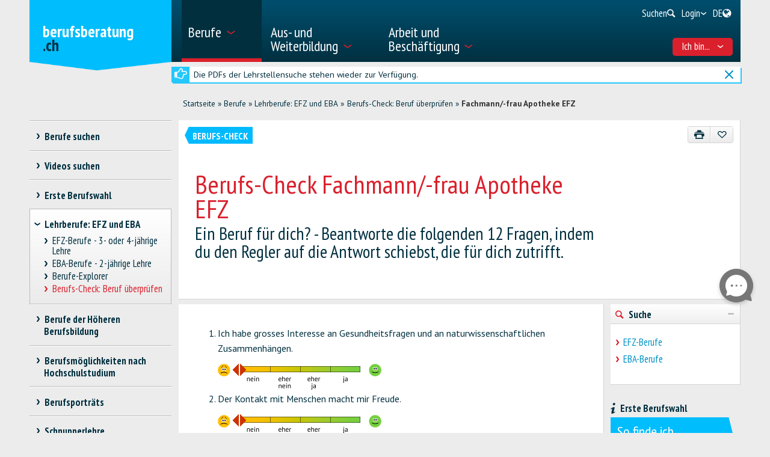

--- FILE ---
content_type: text/css
request_url: https://www.berufsberatung.ch/Content/Internet/css/check/check.css
body_size: 640
content:
ol.sf,ul.sf 
{
margin: 10px 0 0 0; 
padding: 0 0 0 30px;
}

li.sf {
padding: 10px 0;
}

div.sf_smiley 
{
	width: 280px;
	margin-top: 10px;
	position: relative;
	height: 25px;
}

#slider1, #slider2, #slider3, #slider4, #slider5, #slider6, #slider7, #slider8, #slider9, #slider10, #slider11, #slider12 
{
	margin-left:12px;
}

.ui-slider .ui-slider-handle
{
	border-style: none;
	width: 22px;
	height: 20px;
	top: 1px;
}

.ui-slider .ui-slider-handle img {
	position: absolute;
	left: -2px;
}

.ui-slider-horizontal 
{
	width: 200px;
	height: 50px;
	border-style: none;
	background: none;
	position: absolute;
	left: 25px;
	top: 2px;
}

.btn
{
background: #003040 none repeat scroll 0% 0%;
border: 1px solid #003040;
color: #FFF !important;
line-height: 1em;
padding: 0.53em 1.33em;
border-radius: 3px;
font-size: 0.88em;
font-family: "PT Sans",Arial,sans-serif !important;
cursor: pointer;
float:left;
margin-top:20px;
margin-bottom:10px;
}
.btn:hover {
  background: #DA202C;
  border: 1px solid #DA202C;
}

.btn a
{
color: #FFF !important;
}




--- FILE ---
content_type: application/javascript
request_url: https://www.berufsberatung.ch/Content/Internet/js/check/check.js
body_size: 1152
content:
/*
Author		: JF
Date 		: 19.11.2015
Description	: functions use for Interessenchecks. Used in Webweaver

*/
function calculate()
{	
	var tabScore = [];
	tabScore[0] = $("#slider1").slider("value");
	tabScore[1] = $("#slider2").slider("value");
	tabScore[2] = $("#slider3").slider("value");
	tabScore[3] = $("#slider4").slider("value");
	tabScore[4] = $("#slider5").slider("value");
	tabScore[5] = $("#slider6").slider("value");
	tabScore[6] = $("#slider7").slider("value");
	tabScore[7] = $("#slider8").slider("value");
	tabScore[8] = $("#slider9").slider("value");
	tabScore[9] = $("#slider10").slider("value");
	tabScore[10] = $("#slider11").slider("value");
	tabScore[11] = $("#slider12").slider("value");

	var total = 0 ;
	// question 1
	if (tabScore[0] > 75)
		total += 45;
	else
		if (tabScore[0] > 50)
			total += 30;
		else
			if (tabScore[0] > 25)
				total += 15;

	// question 2
	if (tabScore[1] > 75)
		total += 45;
	else
		if (tabScore[1] > 50)
			total += 30;
		else
			if (tabScore[1] > 25)
				total += 15;
	// question 3
	if (tabScore[2] > 75)
		total += 30;
	else
		if (tabScore[2] > 50)
			total += 20;
		else
			if (tabScore[2] > 25)
				total += 10;
	// question 4
	if (tabScore[3] > 75)
		total += 30;
	else
		if (tabScore[3] > 50)
			total += 20;
		else
			if (tabScore[3] > 25)
				total += 10;
	// question 5
	if (tabScore[4] > 75)
		total += 30;
	else
		if (tabScore[4] > 50)
			total += 20;
		else
			if (tabScore[4] > 25)
				total += 10;

	// question 6
	if (tabScore[5] > 75)
		total += 15;
	else
		if (tabScore[5] > 50)
			total += 10;
		else
			if (tabScore[5] > 25)
				total += 5;
	// question 7
	if (tabScore[6] > 75)
		total += 15;
	else
		if (tabScore[6] > 50)
			total += 10;
		else
			if (tabScore[6] > 25)
				total += 5;
	// question 8
	if (tabScore[7] > 75)
		total += 15;
	else
		if (tabScore[7] > 50)
			total += 10;
		else
			if (tabScore[7] > 25)
				total += 5;
	// question 9
	if (tabScore[8] > 75)
		total += 15;
	else
		if (tabScore[8] > 50)
			total += 10;
		else
			if (tabScore[8] > 25)
				total += 5;
	// question 10
	if (tabScore[9] > 75)
		total += 15;
	else
		if (tabScore[9] > 50)
			total += 10;
		else
			if (tabScore[9] > 25)
				total += 5;
	// question 11
	if (tabScore[10] > 75)
		total += 15;
	else
		if (tabScore[10] > 50)
			total += 10;
		else
			if (tabScore[10] > 25)
				total += 5;
	// question 12
	if (tabScore[11] > 75)
		total += 15;
	else
		if (tabScore[11] > 50)
			total += 10;
		else
			if (tabScore[11] > 25)
				total += 5;

	for (i = 0 ; i < 12 ; i++)
	{
		if (tabScore[i] == 0)
		{
			$("#sf_doJob").hide()
			$("#sf_okJob").hide();
			$("#sf_noJob").hide();
			$("#sf_do").show();
			return;
		}
	}

	if (total >= 220)
	{
		$("#sf_doJob").show()
		$("#sf_okJob").hide();
		$("#sf_noJob").hide();
		$("#sf_do").hide();
	}
	else
		if (total >= 140)
		{
			$("#sf_doJob").hide();
			$("#sf_okJob").show();
			$("#sf_noJob").hide();
			$("#sf_do").hide();
		}
		else
		{
			$("#sf_doJob").hide();
			$("#sf_okJob").hide();
			$("#sf_noJob").show()
			$("#sf_do").hide();
		}
}

// Display the slider
// standard use of Slider
// http://jqueryui.com/slider/
$(function ()
{
	var imgSliderbullet = '<img src="/Content/Internet/img/check/sliderbullet.gif">';
	var imgSmileys = '<img src="/Content/Internet/img/check/smileys.gif">';
	var imgYesnobar = '<img src="/Content/Internet/img/check/yesnobar_' + $("meta[name=language]").attr('content') +'.gif">';

	$("#slider1, #slider2, #slider3, #slider4, #slider5, #slider6, #slider7, #slider8, #slider9, #slider10, #slider11, #slider12").slider({
		min: 0,
		max:100
	});

	var sliders = $("#slider1, #slider2, #slider3, #slider4, #slider5, #slider6, #slider7, #slider8, #slider9, #slider10, #slider11, #slider12");
	
	sliders.parent().prepend(imgSmileys);
	sliders.prepend(imgYesnobar);
	$('.ui-slider .ui-slider-handle').prepend(imgSliderbullet);
});